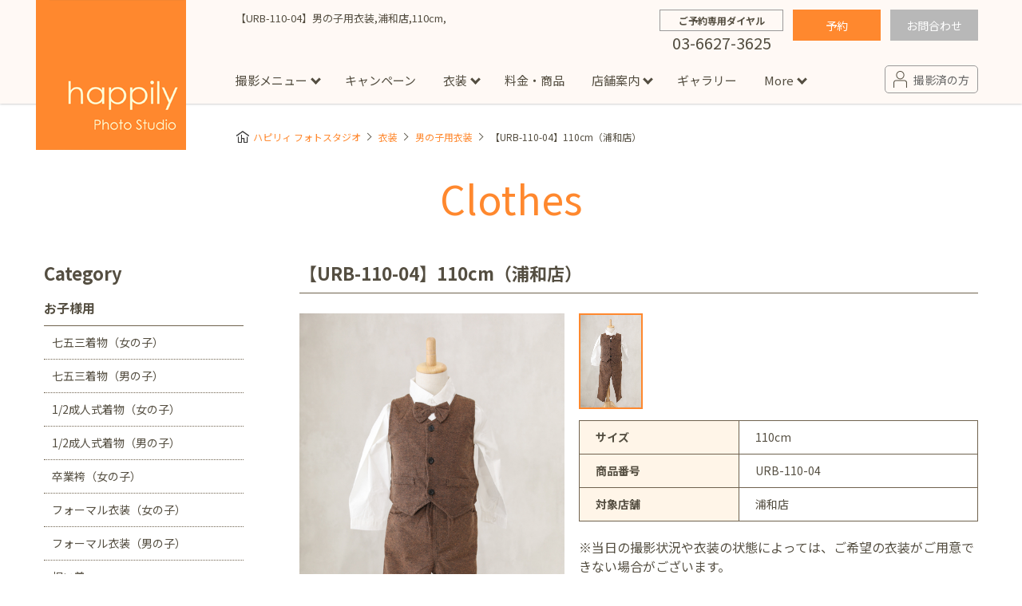

--- FILE ---
content_type: text/html; charset=UTF-8
request_url: https://www.happilyphoto.jp/clothes/boysformal/501499/
body_size: 34594
content:
<!DOCTYPE html>
<html lang="ja">
<head>
<meta http-equiv="content-type" content="text/html; charset=utf-8">
<title>【URB-110-04】男の子用衣装,浦和店,110cm, - ハピリィフォトスタジオ</title>
<meta name="viewport" content="width=device-width, initial-scale=1, maximum-scale=1">
<meta name="format-detection" content="telephone=no">
<meta name="apple-mobile-web-app-title" content="happily photo studio">
<link rel="icon" type="image/x-icon" href="https://www.happilyphoto.jp/wp-content/themes/my-happilyphoto/images/common/favicon.ico">
<link rel="apple-touch-icon-precomposed" href="https://www.happilyphoto.jp/wp-content/themes/my-happilyphoto/images/common/icon_happily.png">
<link href="https://fonts.googleapis.com/css2?family=Noto+Sans+JP:wght@400;500;700&display=swap" rel="stylesheet">
<link rel="stylesheet" href="https://www.happilyphoto.jp/wp-content/themes/my-happilyphoto/style.css">
<link rel="stylesheet" href="https://www.happilyphoto.jp/wp-content/themes/my-happilyphoto/css/common/layout.css?v=20250813">
<link rel="stylesheet" href="https://www.happilyphoto.jp/wp-content/themes/my-happilyphoto/css/common/module.css?v=20251114">
<link rel="stylesheet" href="https://www.happilyphoto.jp/wp-content/themes/my-happilyphoto/css/storeformlist.css">
<link rel="stylesheet" href="https://www.happilyphoto.jp/wp-content/themes/my-happilyphoto/css/clothes.css?v=20190806">
<link rel="stylesheet" href="https://www.happilyphoto.jp/wp-content/themes/my-happilyphoto/css/slick.css?v=20180717">
<script type="text/javascript" src="https://www.happilyphoto.jp/wp-content/themes/my-happilyphoto/js/jquery-3.2.1.min.js" charset="UTF-8"></script>
<script type="text/javascript" src="https://www.happilyphoto.jp/wp-content/themes/my-happilyphoto/js/ui.js?v=20250813" charset="UTF-8"></script>

<script type="text/javascript" src="https://www.happilyphoto.jp/wp-content/themes/my-happilyphoto/js/clothes.js?v=20180530" charset="UTF-8"></script>
<script type="text/javascript" src="https://www.happilyphoto.jp/wp-content/themes/my-happilyphoto/js/jquery.elevatezoom.js" charset="UTF-8"></script>
<script type="text/javascript" src="https://www.happilyphoto.jp/wp-content/themes/my-happilyphoto/js/slick.js" charset="UTF-8"></script>
<script type="text/javascript" src="https://www.happilyphoto.jp/wp-content/themes/my-happilyphoto/js/openYTMovie.js?v=20191127" charset="UTF-8"></script>
<!-- All in One SEO Pack 2.3.16 by Michael Torbert of Semper Fi Web Design[108,115] -->
<link rel="canonical" href="https://www.happilyphoto.jp/clothes/boysformal/501499/" />
<!-- /all in one seo pack -->
<link rel='dns-prefetch' href='//s.w.org' />
<link rel='stylesheet' id='contact-form-7-css'  href='https://www.happilyphoto.jp/wp-content/plugins/contact-form-7/includes/css/styles.css?ver=5.0.1' type='text/css' media='all' />
<link rel='stylesheet' id='contact-form-7-confirm-css'  href='https://www.happilyphoto.jp/wp-content/plugins/contact-form-7-add-confirm/includes/css/styles.css?ver=5.1' type='text/css' media='all' />
<link rel='stylesheet' id='mts_simple_booking_front-css'  href='https://www.happilyphoto.jp/wp-content/plugins/mts-simple-booking/css/mtssb-front.css?ver=4.8' type='text/css' media='all' />
<script type='text/javascript' src='https://www.happilyphoto.jp/wp-includes/js/jquery/jquery.js?ver=1.12.4'></script>
<script type='text/javascript' src='https://www.happilyphoto.jp/wp-includes/js/jquery/jquery-migrate.min.js?ver=1.4.1'></script>
<link rel='https://api.w.org/' href='https://www.happilyphoto.jp/wp-json/' />
<link rel="EditURI" type="application/rsd+xml" title="RSD" href="https://www.happilyphoto.jp/xmlrpc.php?rsd" />
<link rel="wlwmanifest" type="application/wlwmanifest+xml" href="https://www.happilyphoto.jp/wp-includes/wlwmanifest.xml" /> 
<link rel='prev' title='【URB-110-03】男の子用衣装,浦和店,110cm,' href='https://www.happilyphoto.jp/clothes/boysformal/501483/' />
<link rel='next' title='【URB-110-05】男の子用衣装,浦和店,110cm,' href='https://www.happilyphoto.jp/clothes/boysformal/501515/' />
<meta name="generator" content="WordPress 4.8" />
<link rel='shortlink' href='https://www.happilyphoto.jp/?p=501499' />
<link rel="alternate" type="application/json+oembed" href="https://www.happilyphoto.jp/wp-json/oembed/1.0/embed?url=https%3A%2F%2Fwww.happilyphoto.jp%2Fclothes%2Fboysformal%2F501499%2F" />
<link rel="alternate" type="text/xml+oembed" href="https://www.happilyphoto.jp/wp-json/oembed/1.0/embed?url=https%3A%2F%2Fwww.happilyphoto.jp%2Fclothes%2Fboysformal%2F501499%2F&#038;format=xml" />
<script type="application/ld+json">{"@context": "https://schema.org",
"@type": "BreadcrumbList",
"itemListElement" : [
    {
        "@type": "ListItem",
        "position": 1,
        "name": "happily\u30d5\u30a9\u30c8\u30b9\u30bf\u30b8\u30aa",
        "item": "https://www.happilyphoto.jp/"
    },
    {
        "@type": "ListItem",
        "position": 2,
        "name": "\u8863\u88c5",
        "item": "https://www.happilyphoto.jp/clothes/"
    },
    {
        "@type": "ListItem",
        "position": 3,
        "name": "\u7537\u306e\u5b50\u7528\u8863\u88c5",
        "item": "https://www.happilyphoto.jp/clothes/boys/"
    },
    {
        "@type": "ListItem",
        "position": 4,
        "name": "\u3010URB-110-04\u3011\u7537\u306e\u5b50\u7528\u8863\u88c5,\u6d66\u548c\u5e97,110cm,",
        "item": "https://www.happilyphoto.jp/clothes/boysformal/501499/"
    }
]}</script><link rel="stylesheet" href="https://www.happilyphoto.jp/wp-content/themes/my-happilyphoto/css/wp-control.css">


<!--[if lt IE 9]>
<script type="text/javascript" src="http://html5shim.googlecode.com/svn/trunk/html5.js"></script>
<![endif]-->

<!-- Google Tag Manager -->
<script>(function(w,d,s,l,i){w[l]=w[l]||[];w[l].push({'gtm.start':
new Date().getTime(),event:'gtm.js'});var f=d.getElementsByTagName(s)[0],
j=d.createElement(s),dl=l!='dataLayer'?'&l='+l:'';j.async=true;j.src=
'https://www.googletagmanager.com/gtm.js?id='+i+dl;f.parentNode.insertBefore(j,f);
})(window,document,'script','dataLayer','GTM-WGMDB6');</script>
<!-- End Google Tag Manager -->

</head>

<body>
<!-- Google Tag Manager (noscript) -->
<noscript><iframe src="https://www.googletagmanager.com/ns.html?id=GTM-WGMDB6"
height="0" width="0" style="display:none;visibility:hidden"></iframe></noscript>
<!-- End Google Tag Manager (noscript) -->
<!-- [ ****** Header ****** ] -->
<header id="mainHeadOut">

<div id="mainHead">
<h1 id="topTtl">




【URB-110-04】男の子用衣装,浦和店,110cm,</h1>
<div class="siteLogo"><a href="https://www.happilyphoto.jp/"><img src="https://www.happilyphoto.jp/wp-content/themes/my-happilyphoto/images/common/img_logo.png" alt="happily Photo Studio"></a></div>

<div class="topContactArea">


<div class="wrapTopTel">
<p class="TopTelTxt">ご予約専用ダイヤル</p>
<p class="TopTelNum">03-6627-3625</p>
</div>

<div class="wrapTopRes">
<a href="https://reserve.happilyphoto.jp/" class="btnRes">予約</a>

<a href="https://www.happilyphoto.jp/inquiry/" class="btnInq">お問合わせ</a>
</div>

</div><!-- // .topContactArea -->

<nav class="mainNav" id="mainNav">
<ul class="glovalNav">
<li><a href="https://www.happilyphoto.jp/">トップ</a></li>

<li class="subLink pc_dbn">
<p>撮影メニュー</p>
<!-- subMenuArea -->
<div class="subMenuArea">
<div class="inner">
<dl class="wrapSubMenu mB_20">
<dt class="ttlSubMenu"><a href="https://www.happilyphoto.jp/situation/">スタジオ撮影</a></dt>
<dd>
<ul class="subMenuLst">
<li><a href="https://www.happilyphoto.jp/situation/sg/">七五三</a></li>
<li><a href="https://www.happilyphoto.jp/situation/bd/">誕生日</a></li>
<li><a href="https://www.happilyphoto.jp/situation/om/">お宮参り</a></li>
<li><a href="https://www.happilyphoto.jp/situation/hy/">お食い初め・百日祝い</a></li>
<li><a href="https://www.happilyphoto.jp/situation/hb/">ハーフバースデー</a></li>
<li><a href="https://www.happilyphoto.jp/situation/sk/">節句</a></li>
<li><a href="https://www.happilyphoto.jp/situation/ny/">入園・入学／卒園・卒業</a></li>
<li><a href="https://www.happilyphoto.jp/situation/hs/">1/2成人式（ハーフ成人式）</a></li>
<li><a href="https://www.happilyphoto.jp/situation/sc/">成人式フォト</a></li>
<li><a href="https://www.happilyphoto.jp/situation/mt/">マタニティフォト</a></li>
<li><a href="https://www.happilyphoto.jp/situation/fa/">家族写真</a></li>
<li><a href="https://www.happilyphoto.jp/situation/sn/">シニアフォト</a></li>
<li><a href="https://www.happilyphoto.jp/situation/pt/">ペット撮影</a></li>
</ul>
</dd>
</dl>
<dl class="wrapSubMenu">
<dt class="ttlSubMenu"><a href="https://www.happilyphoto.jp/location/">出張撮影</a></dt>
<dd>
<ul class="subMenuLst">
<li><a href="https://www.happilyphoto.jp/location/sg/">七五三</a></li>
<li><a href="https://www.happilyphoto.jp/location/om/">お宮参り</a></li>
<li><a href="https://www.happilyphoto.jp/location/ny/">入園・入学／卒園・卒業</a></li>
<li><a href="https://www.happilyphoto.jp/location/fa/">ファミリーフォト</a></li>
<li><a href="https://www.happilyphoto.jp/location/bd/">誕生日</a></li>
<li><a href="https://www.happilyphoto.jp/location/pr/">プロフィール写真・宣材写真</a></li>
</ul>
<ul class="subMenuLst">
<li><a href="https://www.happilyphoto.jp/locationreport/">出張撮影レポート</a></li>
</ul>
</dd>
</dl>
</div>
</div>
<!-- subMenuArea -->
</li>
<li class="pc_dbn"><a href="https://www.happilyphoto.jp/campaign/">キャンペーン</a></li>

<li class="dIB_sp"><a href="https://www.happilyphoto.jp/about/">happilyとは</a></li>
<li class="dIB_sp"><a href="https://www.happilyphoto.jp/situation/">撮影メニュー</a></li>
<li class="dIB_sp"><a href="https://www.happilyphoto.jp/campaign/">キャンペーン</a></li>

<li class="subLink">
<a href="https://www.happilyphoto.jp/clothes/">衣装</a>
<!-- subMenuArea -->
<div class="subMenuArea">
<div class="inner">
<dl class="wrapSubMenu wrapSubShop">
<dt class="ttlSubMenu"><a href="https://www.happilyphoto.jp/clothes/">Clothes</a></dt>
<dd>
<p class="ttlShopName">お子様用</p>
<ul class="subMenuLst">
<li><a href="https://www.happilyphoto.jp/clothes/girlskimono/">七五三着物(女の子)</a></li>
<li><a href="https://www.happilyphoto.jp/clothes/boyskimono/">七五三着物(男の子)</a></li>
<li><a href="https://www.happilyphoto.jp/clothes/girlshalfkimono/">1/2成人式着物(女の子)</a></li>
<li><a href="https://www.happilyphoto.jp/clothes/boyshalfkimono/">1/2成人式着物(男の子)</a></li>
<li><a href="https://www.happilyphoto.jp/clothes/girlshakama/">卒業袴(女の子)</a></li>
<li><a href="https://www.happilyphoto.jp/clothes/girlsformal/">フォーマル衣装(女の子)</a></li>
<li><a href="https://www.happilyphoto.jp/clothes/boysformal/">フォーマル衣装(男の子)</a></li>
<li><a href="https://www.happilyphoto.jp/clothes/babykimono/">祝い着</a></li>
<li><a href="https://www.happilyphoto.jp/clothes/girls/">女の子用衣装</a></li>
<li><a href="https://www.happilyphoto.jp/clothes/boys/">男の子用衣装</a></li>
</ul>
<p class="ttlShopName">大人用</p>
<ul class="subMenuLst">
<li><a href="https://www.happilyphoto.jp/clothes/adultskimono/">着物</a></li>
<li><a href="https://www.happilyphoto.jp/clothes/maternity/">マタニティ用ドレス</a></li>
</ul>
</dd>
</dl>
</div>
</div>
<!-- subMenuArea -->
</li>

<li><a href="https://www.happilyphoto.jp/price/">料金・商品</a></li>

<li class="subLink">
<a href="https://www.happilyphoto.jp/store/">店舗案内</a>
<!-- subMenuArea -->
<div class="subMenuArea">
<div class="inner">
<dl class="wrapSubMenu">
<dt class="ttlSubMenu"><a href="https://www.happilyphoto.jp/store/">Store</a></dt>
<dd>
<p class="ttlShopName">東京都</p>
<ul class="subMenuLst">
<li><a href="https://www.happilyphoto.jp/store/jiyugaoka/">自由が丘店</a></li>
<li><a href="https://www.happilyphoto.jp/store/hiroo/">広尾店</a></li>
<li><a href="https://www.happilyphoto.jp/store/luxekachidoki/">勝どき店</a></li>
<li><a href="https://www.happilyphoto.jp/store/kichijoji/">吉祥寺店</a></li>
<li><a href="https://www.happilyphoto.jp/store/tamadairanomori/">イオンモール多摩平の森店</a></li>
<li><a href="https://www.happilyphoto.jp/store/nishiarai/">西新井店</a></li>
<li><a href="https://www.happilyphoto.jp/store/popup-omotesando/">【期間限定】表参道店</a></li>
</ul>
<p class="ttlShopName">神奈川県</p>
<ul class="subMenuLst">
<li><a href="https://www.happilyphoto.jp/store/minatomirai/">横浜みなとみらい店</a></li>
<li><a href="https://www.happilyphoto.jp/store/sagamiono/">ボーノ相模大野店</a></li>
<li><a href="https://www.happilyphoto.jp/store/fujisawa/">ミスターマックス湘南藤沢店</a></li>
<li><a href="https://www.happilyphoto.jp/store/centerkita/">港北センター北店</a></li>
</ul>
<p class="ttlShopName">千葉県</p>
<ul class="subMenuLst">
<li><a href="https://www.happilyphoto.jp/store/luxeshinmatsudo/">新松戸店</a></li>
<li><a href="https://www.happilyphoto.jp/store/yachiyo/">八千代緑が丘店</a></li>
<li><a href="https://www.happilyphoto.jp/store/kashiwanoha/">柏の葉店</a></li>
</ul>
<p class="ttlShopName">埼玉県</p>
<ul class="subMenuLst">
<li><a href="https://www.happilyphoto.jp/store/kawaguchi/">川口店</a></li>
<li><a href="https://www.happilyphoto.jp/store/urawa/">浦和店</a></li>
<li><a href="https://www.happilyphoto.jp/store/ageo/">アリオ上尾店</a></li>
</ul>
<p class="ttlShopName">茨城県</p>
<ul class="subMenuLst">
<li><a href="https://www.happilyphoto.jp/store/tsukubagakuennomori/">つくば学園の森店</a></li>
</ul>
<p class="ttlShopName">静岡県</p>
<ul class="subMenuLst">
<li><a href="https://www.happilyphoto.jp/store/hamakita/">サンストリート浜北店</a></li>
</ul>
<p class="ttlShopName">愛知県</p>
<ul class="subMenuLst">
<li><a href="https://www.happilyphoto.jp/store/toyotajosui/">豊田浄水店</a></li>
<li><a href="https://www.happilyphoto.jp/store/kasugai/">春日井店</a></li>
</ul>
<p class="ttlShopName">大阪府</p>
<ul class="subMenuLst">
<li><a href="https://www.happilyphoto.jp/store/tezukayama/">帝塚山店</a></li>
</ul>
<p class="ttlShopName">福岡県</p>
<ul class="subMenuLst">
<li><a href="https://www.happilyphoto.jp/store/fukuokanishi/">福岡西店</a></li>
</ul>
</dd>
</dl>
</div>
</div>
<!-- subMenuArea -->
</li>

<li class="pc_dbn"><a href="https://www.happilyphoto.jp/gallery/">ギャラリー</a></li>

<li class="subLink pc_dbn">
<p>More</p>
<!-- subMenuArea -->
<div class="subMenuArea">
<div class="inner">
<dl class="wrapSubMenu">
<dt class="ttlSubMenu"><p>More</p>
<dd>
<ul class="subMenuLst">
<li><a href="https://www.happilyphoto.jp/about/">happilyとは</a></li>
<li><a href="https://www.happilyphoto.jp/flow/">予約から撮影までの流れ</a></li>
<li><a href="https://www.happilyphoto.jp/event/">イベント撮影</a></li>
<li><a href="https://www.happilyphoto.jp/faq/">よくある質問</a></li>
<li><a href="https://www.happilyphoto.jp/news/">お知らせ</a></li>
<li><a href="https://www.happilyphoto.jp/column/">コラム</a></li>

<!--
<li><a href="[url]/event/">イベント</a></li>
<li><a href="[url]/studiophoto/">スタジオ写真</a></li>
<li><a href="[url]/column/">コラム</a></li>
-->

</ul>
</dd>
</dl>
</div>
</div>
<!-- subMenuArea -->
</li>

<li class="dIB_sp"><a href="https://www.happilyphoto.jp/gallery/">ギャラリー</a></li>
<li class="dIB_sp"><a href="https://www.happilyphoto.jp/faq/">よくある質問</a></li>
<li class="dIB_sp"><a href="https://www.happilyphoto.jp/flow/">予約から撮影の流れ</a></li>
<li class="dIB_sp"><a href="https://www.happilyphoto.jp/news/">お知らせ</a></li>
<li class="dIB_sp"><a href="https://www.happilyphoto.jp/event/">イベント撮影</a></li>
<li class="dIB_sp"><a href="https://www.happilyphoto.jp/location/">出張撮影</a></li>
<li class="dIB_sp"><a href="https://www.happilyphoto.jp/locationreport/">出張撮影レポート</a></li>
<li class="dIB_sp"><a href="https://www.happilyphoto.jp/column/">コラム</a></li>

</ul>

<div class="headSnsArea">
<div class="tACenter mB_50sp30 sp_dbn"><a href="https://www.happilyphoto.jp/reserve/" class="ttlTopSubTxt2">ご予約はこちら</a></div>
<p class="spMenuTtl">happily公式アカウント</p>

<div class="navSnsArea">
<div class="subTxt">公式LINE限定で<br>お得なクーポン配布中♪</div>
<div class="lstSnsIcon">
<a href="https://lin.ee/enLlXjt" target="new" rel="noopener noreferrer"><img src="https://www.happilyphoto.jp/wp-content/uploads/2023/11/sns_icon-line.png" alt="line"></a>
<a href="https://www.instagram.com/happily_photo_studio.753.baby/" target="new" rel="noopener noreferrer"><img src="https://www.happilyphoto.jp/wp-content/themes/my-happilyphoto/images/common/sns_icon-insta.png" alt="instagram"></a>
<a href="https://www.facebook.com/happilyphotostudio/" target="new" rel="noopener noreferrer"><img src="https://www.happilyphoto.jp/wp-content/themes/my-happilyphoto/images/common/sns_icon-fb.png" alt="facebook"></a>
</div>
</div><!-- // navSnsArea -->

</div><!-- // wrapSpSnsArea -->

</nav>

<div class="secondMenu reArrange">
<a class="linkCustomer" href="https://www.happilyphoto.jp/customer/"><span class="txt">撮影済の方</span></a>
<!-- sp_menu --><span id="menuBtn"><span class="icon"></span><span class="txt">メニュー</span></span>
</div><!-- secondMenu -->



</div><!-- // mainHead -->

<ul class="subMenu">
<li><a href="https://www.happilyphoto.jp/campaign/">お得なプラン</a></li>
<li><a href="https://www.happilyphoto.jp/store/">店舗情報</a></li>
<li><a href="https://www.happilyphoto.jp/clothes/">衣装</a></li>
<li><span data-id="contact">お問い合わせ</span></li>
</ul>





<div data-id="contactArea">

<div class="contactWrap mB_30">
<p class="contactTtl">お電話の場合</p>
<p class="mB_10">些細なことでも是非お問い合わせください。</p>
<a href="tel:03-6627-3625" class="btnContact2"><span class="tel">03-6627-3625</span></a>
<p>受付時間：9:00～17:00（不定休）</p>
</div><!-- [ / .contactWrap] -->

<div class="contactWrap mB_30">
<p class="contactTtl">メールの場合</p>
<a href="https://www.happilyphoto.jp/inquiry" class="btnContact" rel="nofollow"><span class="mail">お問い合わせフォーム</span></a>
</div><!-- [ / .contactWrap] -->

<div class="contactWrap">
<p class="contactTtl">FAQ</p>
<p class="mB_10">お客様から寄せられるよくある質問を掲載しています。<br>お問い合わせの前にまずはご確認ください。</p>
<a href="https://www.happilyphoto.jp/faq" class="btnContact" rel="nofollow">よくある質問</a>
</div><!-- [ / .contactWrap] -->

<div data-id="MenuClose">閉じる</div>

</div><!-- [ / #contactArea] -->


</header>
<!-- [ ****** // Header ****** ] -->


<div id="bgOver"></div>
<div id="subContainer">
<div class="wrapper">


<!-- #breadCrumbLst -->
<div id="breadCrumbLst" class="rcrumbs">



<ul>
<li><a href="https://www.happilyphoto.jp/">ハピリィ フォトスタジオ</a></li>
<li><a href="https://www.happilyphoto.jp/clothes/">衣装</a></li>
<li><a href="https://www.happilyphoto.jp/clothes/boys/">男の子用衣装</a></li>
<li>【URB-110-04】110cm（浦和店）</li>
</ul>
</div>
<!-- #breadCrumbLst -->

<section class="wrapClothes">

<h2 class="ttlTop02">Clothes</h2>


<section class="lstClothArea mB_50sp30">
<h3 class="ttlConMiddle">

<!-- 追加してみた分 -->
<!-- 追加してみた分　ここまで -->

【URB-110-04】110cm（浦和店）</h3>

<article class="wrapDtl">

<div class="sideImg">

<ul id="clothesMain">
<li><img src="https://www.happilyphoto.jp/wp-content/uploads/2021/09/UR-110-004-3.jpg" alt=""></li>
</ul>

</div><!-- //.sideImg -->

<div class="sideExe">

<ul id="clothesThum">
<li><img src="https://www.happilyphoto.jp/wp-content/uploads/2021/09/UR-110-004-3.jpg" alt=""></li>
</ul>

<table class="cateSearch">

<tr>
<th>
サイズ</th>
<td>
110cm</td>
</tr>
<tr>
<th>商品番号</th>
<td>
URB-110-04</td>
</tr>
<tr>
<th>対象店舗</th>
<td>
浦和店</td>
</tr>
</table>



<p class="mT_20">
※当日の撮影状況や衣装の状態によっては、ご希望の衣装がご用意できない場合がございます。<br>
<br>
<span class="fWBold">【プレミアム衣装について】</span><br>
プレミアム衣装着用時には1家族様当たり、以下の料金を頂戴しております。<br>
<span class="dB dB_sp mT_5 pcBrNone">GOLDランク：4,400円　<br>通常衣装に加えて「GOLD」「SILVER」の衣装をお選びいただけます。</span>
<span class="dB dB_sp mT_5 pcBrNone">SILVERランク：3,520円　<br>通常衣装に加えて「SILVER」の衣装をお選びいただけます。</span></p>


</div><!-- //.sideExe -->

<!-- //.wrapDtl_1 --></article>

<div class="mB_50sp30">
<section class="otherClothes">
<h4 class="sttl">男の子用衣装［110cm］（浦和店）</h4>

<ul class="lstConCloth">







<li><a href="https://www.happilyphoto.jp/clothes/boysformal/501451/">
<span class="wrapClothImg">
<!-- 追加してみた分 位置情報追加 -->
<!-- 追加してみた分　ここまで -->
<img src="https://www.happilyphoto.jp/wp-content/uploads/2021/09/UR-110-001-2.jpg" alt="">
<span class="clothShopName shop_urawa">浦和店</span>
</span>
</a></li>



<li><a href="https://www.happilyphoto.jp/clothes/boysformal/569627/">
<span class="wrapClothImg">
<!-- 追加してみた分 位置情報追加 -->
<!-- 追加してみた分　ここまで -->
<img src="https://www.happilyphoto.jp/wp-content/uploads/2022/03/URB1107.jpg" alt="">
<span class="clothShopName shop_urawa">浦和店</span>
</span>
</a></li>



<li><a href="https://www.happilyphoto.jp/clothes/boysformal/501515/">
<span class="wrapClothImg">
<!-- 追加してみた分 位置情報追加 -->
<!-- 追加してみた分　ここまで -->
<img src="https://www.happilyphoto.jp/wp-content/uploads/2021/09/UR-110-005-2.jpg" alt="">
<span class="clothShopName shop_urawa">浦和店</span>
</span>
</a></li>



<li><a href="https://www.happilyphoto.jp/clothes/boysformal/569789/">
<span class="wrapClothImg">
<!-- 追加してみた分 位置情報追加 -->
<!-- 追加してみた分　ここまで -->
<img src="https://www.happilyphoto.jp/wp-content/uploads/2022/03/URB1109.jpg" alt="">
<span class="clothShopName shop_urawa">浦和店</span>
</span>
</a></li>



<li><a href="https://www.happilyphoto.jp/clothes/boysformal/547190/">
<span class="wrapClothImg">
<!-- 追加してみた分 位置情報追加 -->
<!-- 追加してみた分　ここまで -->
<img src="https://www.happilyphoto.jp/wp-content/uploads/2022/01/URB-110-09.jpg" alt="">
<span class="clothShopName shop_urawa">浦和店</span>
</span>
</a></li>

</ul>

</section><!-- otherClothes -->

<div class="mT_40sp20 tACenter"><a href="https://www.happilyphoto.jp/clothes//" class="btnCmn02 mR_40spmB_20">一覧に戻る</a><a href="https://www.happilyphoto.jp/clothes/" class="btnCmn02">衣装トップに戻る</a></div>
</div>


<style>
@media only screen and (min-width:640px){
    .bnrsList li {
        margin:0 50px 20px 0 ;
    }

    .bnrsList li:nth-child(2n){margin-right: 0;}
    .bnrsList li:nth-last-child(-n+2){margin-bottom: 0;}
}

</style>
<div class="bnrLinksArea">
<ul class="bnrsList">

<li><a href="https://www.happilyphoto.jp/campaign/set_2102/"><img src="https://www.happilyphoto.jp/wp-content/uploads/2026/01/thumb_770_350-1.jpg" alt="新春フォトキャンペーン"></a></li>
</ul>
<!-- / .bannerLinksArea --></div>

</section>
<!-- cloth -->


<div class="sideMenuArea">
<p class="ttlSideCate">Category</p>


<dl class="sideMenuLink">
<dt>お子様用</dt>
<dd>
<ul class="lst">
<li><a href="https://www.happilyphoto.jp/clothes/girlskimono/">七五三着物（女の子）</a></li>
<li><a href="https://www.happilyphoto.jp/clothes/boyskimono/">七五三着物（男の子）</a></li>
<li><a href="https://www.happilyphoto.jp/clothes/girlshalfkimono/">1/2成人式着物（女の子）</a></li>
<li><a href="https://www.happilyphoto.jp/clothes/boyshalfkimono/">1/2成人式着物（男の子）</a></li>
<li><a href="https://www.happilyphoto.jp/clothes/girlshakama/">卒業袴（女の子）</a></li>

<li><a href="https://www.happilyphoto.jp/clothes/girlsformal/">フォーマル衣装（女の子）</a></li>
<li><a href="https://www.happilyphoto.jp/clothes/boysformal/">フォーマル衣装（男の子）</a></li>

<li><a href="https://www.happilyphoto.jp/clothes/babykimono/">祝い着</a></li>
<li><a href="https://www.happilyphoto.jp/clothes/girls/">女の子用衣装</a></li>
<li><a href="https://www.happilyphoto.jp/clothes/boys/" class="current">男の子用衣装</a></li>
</ul>
</dd>
<dt>大人用</dt>
<dd>
<ul class="lst">
<li><a href="https://www.happilyphoto.jp/clothes/adultskimono/">着物</a></li>
<li><a href="https://www.happilyphoto.jp/clothes/maternity/">マタニティ用ドレス</a></li>

</ul>
</dd>
</dl>
</div>

</section><!-- wrapClothes -->


<div class="clear">
<dl class="btmMenuPlan">
<dt><a href="https://www.happilyphoto.jp/situation/">写真撮影メニュー</a></dt>
<dd>
<ul class="btmShopLst">
<li><a href="https://www.happilyphoto.jp/situation/sg/">七五三</a></li>
<li><a href="https://www.happilyphoto.jp/situation/bd/">誕生日</a></li>
<li><a href="https://www.happilyphoto.jp/situation/om/">お宮参り</a></li>
<li><a href="https://www.happilyphoto.jp/situation/hy/">お食い初め・百日祝い</a></li>
<li><a href="https://www.happilyphoto.jp/situation/hb/">ハーフバースデー</a></li>
<li><a href="https://www.happilyphoto.jp/situation/sk/">節句</a></li>
<li><a href="https://www.happilyphoto.jp/situation/ny/">入園・入学 / 卒園・卒業</a></li>
<li><a href="https://www.happilyphoto.jp/situation/hs/">1/2成人式（ハーフ成人式）</a></li>
<li><a href="https://www.happilyphoto.jp/situation/sc/">成人式フォト</a></li>
<li><a href="https://www.happilyphoto.jp/situation/mt/">マタニティフォト</a></li>
<li><a href="https://www.happilyphoto.jp/situation/fa/">家族写真</a></li>
<li><a href="https://www.happilyphoto.jp/situation/sn/">シニアフォト</a></li>
<li><a href="https://www.happilyphoto.jp/situation/pt/">ペット撮影</a></li>
</ul>
</dd>

<dt><a href="https://www.happilyphoto.jp/store/">店舗</a></dt>
<dd>
<ul class="btmShopLst">
<li><a href="https://www.happilyphoto.jp/store/jiyugaoka/">自由が丘店</a></li>
<li><a href="https://www.happilyphoto.jp/store/kichijoji/">吉祥寺店</a></li>
<li><a href="https://www.happilyphoto.jp/store/hiroo/">広尾店</a></li>
<li><a href="https://www.happilyphoto.jp/store/luxekachidoki/">勝どき店</a></li>
<li><a href="https://www.happilyphoto.jp/store/tamadairanomori/">イオンモール多摩平の森店</a></li>
<li><a href="https://www.happilyphoto.jp/store/nishiarai/">西新井店</a></li>
<li><a href="https://www.happilyphoto.jp/store/minatomirai/">横浜みなとみらい店</a></li>
<li><a href="https://www.happilyphoto.jp/store/sagamiono/">ボーノ相模大野店</a></li>
<li><a href="https://www.happilyphoto.jp/store/fujisawa/">ミスターマックス湘南藤沢店</a></li>
<li><a href="https://www.happilyphoto.jp/store/centerkita/">港北センター北店</a></li>
<li><a href="https://www.happilyphoto.jp/store/luxeshinmatsudo/">新松戸店</a></li>
<li><a href="https://www.happilyphoto.jp/store/yachiyo/">八千代緑が丘店</a></li>
<li><a href="https://www.happilyphoto.jp/store/kashiwanoha/">柏の葉店</a></li>
<li><a href="https://www.happilyphoto.jp/store/kawaguchi/">川口店</a></li>
<li><a href="https://www.happilyphoto.jp/store/urawa/">浦和店</a></li>
<li><a href="https://www.happilyphoto.jp/store/ageo/">アリオ上尾店</a></li>
<li><a href="https://www.happilyphoto.jp/store/tsukubagakuennomori/">つくば学園の森店</a></li>
<li><a href="https://www.happilyphoto.jp/store/hamakita/">サンストリート浜北店</a></li>
<li><a href="https://www.happilyphoto.jp/store/toyotajosui/">豊田浄水店</a></li>
<li><a href="https://www.happilyphoto.jp/store/kasugai/">春日井店</a></li>
<li><a href="https://www.happilyphoto.jp/store/tezukayama/">帝塚山店</a></li>
<li><a href="https://www.happilyphoto.jp/store/fukuokanishi/">福岡西店</a></li>


</ul>
</dd>

<dt><a href="https://www.happilyphoto.jp/event/">イベント</a></dt>
<dd>
<ul class="btmShopLst">
<li><a href="https://www.happilyphoto.jp/event/evcategory/audition/">キッズオーディション</a></li>
<li><a href="https://www.happilyphoto.jp/event/evcategory/photosession/">撮影会</a></li>
<li><a href="https://www.happilyphoto.jp/event/evcategory/workshop/">ワークショップ</a></li>
</ul>
</dd>


<dt><a href="https://www.happilyphoto.jp/column/">コラム</a></dt>
<dd>
<ul class="btmShopLst">
<li><a href="https://www.happilyphoto.jp/column/?plan=plan_sg">七五三</a></li>
<li><a href="https://www.happilyphoto.jp/column/?plan=plan_bd">誕生日</a></li>
<li><a href="https://www.happilyphoto.jp/column/?plan=plan_om">お宮参り</a></li>
<li><a href="https://www.happilyphoto.jp/column/?plan=plan_hy">お食い初め・百日祝い</a></li>
<li><a href="https://www.happilyphoto.jp/column/?plan=plan_nb">ニューボーンフォト</a></li>
<li><a href="https://www.happilyphoto.jp/column/?plan=plan_hb">ハーフバースデー</a></li>
<li><a href="https://www.happilyphoto.jp/column/?plan=plan_sk">節句</a></li>
<li><a href="https://www.happilyphoto.jp/column/?plan=plan_ny">入園・入学／卒園・卒業</a></li>
<li><a href="https://www.happilyphoto.jp/column/?plan=plan_mt">マタニティフォト</a></li>
<li><a href="https://www.happilyphoto.jp/column/?plan=plan_fa">家族写真</a></li>
</ul>
</dd>

<dt><a href="https://www.happilyphoto.jp/locationreport/">出張撮影レポート</a></dt>
<dd>
<ul class="btmShopLst">
<li><a href="https://www.happilyphoto.jp/locationreport/?plan=plan_om">お宮参り</a></li>
<li><a href="https://www.happilyphoto.jp/locationreport/?plan=plan_sg">七五三</a></li>
</ul>
</dd>

<dt><a href="https://www.happilyphoto.jp/rental/">着物レンタル</a></dt>

</dl>

<div class="wrapMarks">
<div class="sideMarks"><a href="http://privacymark.jp/" target="_blank" rel="noopener noreferrer"><img src="https://www.happilyphoto.jp/wp-content/themes/my-happilyphoto/images/common/img_privacymark.gif" alt="たいせつにします プライバシー プライバシーマーク 10740089"></a><br>当社は<br>プライバシーマーク<br>取得企業です</div>


<div class="footerSnsArea">
<a href="https://lin.ee/enLlXjt" target="_blank" rel="noopener noreferrer"><img src="https://www.happilyphoto.jp/wp-content/uploads/2023/11/sns_icon-line.png" alt="line"></a>
<a href="https://www.instagram.com/happily_photo_studio.753.baby/" target="_blank" rel="noopener noreferrer"><img src="https://www.happilyphoto.jp/wp-content/themes/my-happilyphoto/images/common/sns_icon-insta.png" alt="instagram"></a>
<a href="https://www.facebook.com/happilyphotostudio/" target="_blank" rel="noopener noreferrer"><img src="https://www.happilyphoto.jp/wp-content/themes/my-happilyphoto/images/common/sns_icon-fb.png" alt="facebook"></a>
</div><!-- .footerSnsArea -->

</div><!-- // .wrapMarks -->
</div><!-- // .clear -->
</div><!-- // .wrapper -->
</div><!-- // #container -->


<!-- [ ****** Footer ****** ] -->
<footer id="footer">
<div class="footerLink mB_10">
<a href="https://www.happilyphoto.jp/">Top</a>
<a href="https://www.happilyphoto.jp/about/">happilyとは</a>
<a href="https://www.happilyphoto.jp/company/">会社情報</a>

<a href="https://www.happilyphoto.jp/privacy/" onclick="window.open(this.getAttribute('href'), 'apv', 'width=740, height=500, scrollbars=yes, toolbar=no, menubar=no, resizeble=yes').focus(); return false;" target="_blank">プライバシーポリシー</a>

<a href="https://www.happilyphoto.jp/agreement/" onclick="window.open(this.getAttribute('href'), 'apv', 'width=740, height=500, scrollbars=yes, toolbar=no, menubar=no, resizeble=yes').focus(); return false;" target="_blank">利用規約</a>

<a href="https://www.happilyphoto.jp/inquiry/">お問い合わせ</a>

<a href="https://www.happilyphoto.jp/trade/" onclick="window.open(this.getAttribute('href'), 'apv', 'width=740, height=500, scrollbars=yes, toolbar=no, menubar=no, resizeble=yes').focus(); return false;" target="_blank"><span class="sTxt">特定商取引法に基づく表記</span></a>

<a href="https://www.happilyphoto.jp/customer-harassment/" onclick="window.open(this.getAttribute('href'), 'apv', 'width=740, height=500, scrollbars=yes, toolbar=no, menubar=no, resizeble=yes').focus(); return false;" target="_blank">カスタマーハラスメント方針</a>

<a href="https://www.happilyphoto.jp/sitemap/">サイトマップ</a>

</div>
<p class="copyTxt">Copyright (C) 2026 happily Inc. All Rights Reserved.</p>


<span id="pageTopBtn"><span></span></span>

<div class="footerReserveArea">
<a href="https://reserve.happilyphoto.jp/" class="reserveBtn"><span><span class="sTxt">24時間受付！</span><br>Web予約</span></a>
<a href="tel:03-6627-3625" class="tel">予約・相談</a>
<a href="https://www.happilyphoto.jp/store/" class="storeLst">店舗一覧</a>
</div><!-- / .footerReserveArea -->

</footer>







<script type='text/javascript'>
/* <![CDATA[ */
var wpcf7 = {"apiSettings":{"root":"https:\/\/www.happilyphoto.jp\/wp-json\/contact-form-7\/v1","namespace":"contact-form-7\/v1"},"recaptcha":{"messages":{"empty":"\u3042\u306a\u305f\u304c\u30ed\u30dc\u30c3\u30c8\u3067\u306f\u306a\u3044\u3053\u3068\u3092\u8a3c\u660e\u3057\u3066\u304f\u3060\u3055\u3044\u3002"}}};
/* ]]> */
</script>
<script type='text/javascript' src='https://www.happilyphoto.jp/wp-content/plugins/contact-form-7/includes/js/scripts.js?ver=5.0.1'></script>
<script type='text/javascript' src='https://www.happilyphoto.jp/wp-includes/js/jquery/jquery.form.min.js?ver=3.37.0'></script>
<script type='text/javascript' src='https://www.happilyphoto.jp/wp-content/plugins/contact-form-7-add-confirm/includes/js/scripts.js?ver=5.1'></script>
<script type='text/javascript' src='https://www.happilyphoto.jp/wp-includes/js/wp-embed.min.js?ver=4.8'></script>
</body>
</html>

--- FILE ---
content_type: text/css
request_url: https://www.happilyphoto.jp/wp-content/themes/my-happilyphoto/css/storeformlist.css
body_size: 1449
content:
    /*
    Theme Name: my-happilyphoto
    Description:happilyphoto.jpの自作テーマです。
    Theme URI: http://theme.hogehoge.com
    Author: fukuda
    Author URI: http://create.hukuda_hoge.com
    Version: 0.1
    License: ライセンス
    License URI: ライセンスの URL
    */

/* lstEventStudio
------------------------------------------------------- */
.lstEventStudio li {margin-bottom: 40px;}

.lstEventStudio li{
    display: block;
    color:#544e41;
}

.lstEventStudio li > span{display: block;}
.lstEventStudio li .imgArea{margin-bottom: 10px;}
.lstEventStudio li img{width: 100%;}

.lstEventStudio .studioTtl{
    margin-bottom: 3px;
    transition: color .4s;
    font-size: 16px;
    font-weight: bold;
}

.lstEventStudio .studioTxtArea{
    font-size: 12px;
    margin-bottom: 10px;
}

.lstEventStudio li:hover .studioTxtA.studioTxtArea{
    border-top-color: #ffc62e;
    border-right-color: #ffc62e;
}

.resStoreTtlArea{
    display: flex;
    justify-content: space-between;
    align-items: center;
}

.linkConArrow{
    display: inline-block;
    position: relative;
    color:#544e41;
    padding:3px 0px 3px 20px;
}

.linkConArrow:after {
    display: block;
    position: absolute;
    top: calc( 50% - 1px);
    left: 3px;
    margin-top:-2px;
    border-top: 5px solid #ff882e;
    border-left: 4px solid transparent;
    border-right: 4px solid transparent;
    transform: rotate(-90deg);
    content: '';
}

@media only screen and (min-width:640px){
    .lstEventStudio{
        display: flex;
        flex-wrap: wrap;
    }

    .lstEventStudio li{
        width: 350px;
        margin-bottom: 60px;
    }

    .lstEventStudio li{margin-right: 60px;}
    .lstEventStudio li:nth-child(3n){margin-right: 0;}
    .lstEventStudio li img{transition: all .8s;}
    .lstEventStudio li a:hover .imgArea img{transform: scale(1.1);}
    .lstEventStudio .studioTtl{font-size: 18px;}

    .lstEventStudio .studioTxtArea{
        font-size: 14px;
        margin-bottom: 15px;
        min-height: 93px;
    }

    .lstEventStudio li .linkArea{width: 350px;}

    .linkConArrow{
        position: relative;
        font-size: 14px;
        cursor: pointer;
    }

    .linkConArrow:after {
        display: block;
        position: absolute;
        margin-top:-4px;
        border-top: 7px solid #ff882e;
        border-left: 6px solid transparent;
        border-right: 6px solid transparent;
    }

    .linkConArrow:hover{color:#ff882e;}
}

/* eventFormBtn
------------------------------------------------------- */
.eventFormBtn{
    display: block;
    position: relative;
    padding: 12px 30px 10px 20px;
    background-color: #ff882e;
    color: #fff;
    font-size: 18px;
    font-weight: bold;
    text-align: center;
}

.eventFormBtn::after{
    display: block;
    position: absolute;
    content: "";
    top: 18px;
    right: calc(50% - 130px);
    width: 0;
    height: 0;
    border-style: solid;
    border-top: 7px solid transparent;
    border-bottom: 7px solid transparent;
    border-left: 9px solid #fff;
    border-right: 0;
}

.eventFormBtn:hover{background-color: #ffc62e;}

@media only screen and (max-width:640px){
    .eventFormBtn{
        padding: 10px 20px 8px 10px;
        font-size: 16px;
    }

    .eventFormBtn::after{
        top: 16px;
        border-width: 6px 0 6px 8px;
    }
}

--- FILE ---
content_type: application/javascript
request_url: https://www.happilyphoto.jp/wp-content/themes/my-happilyphoto/js/ui.js?v=20250813
body_size: 3033
content:
/*
 *Modified: 2017-3-28
 */
 
/* menuBtn ------------------------------------- */ 
$(function() {
	var hedM = $('#mainNav');
	$('#menuBtn').click(function(){
		if(hedM.css('display') == 'none'){
			hedM.addClass('menuOpen');
			$(this).addClass('menuOpen');
			$('#bgOver').addClass('open');
		}else{

			hedM.removeClass('menuOpen');
			$(this).removeClass('menuOpen');
			$('#bgOver').removeClass('open');
		}
	});
});


/* scrollTop ------------------------------------- */
$(function(){
    var scrollBtn = $('#pageTopBtn,.btnPT')

    //ボタンの表示・非表示処理 ---------------
    var fadeLine = 300

    var scrollBtnFade = function(){
        if($(window).scrollTop() > fadeLine){
            //fadeLineを越えたらfadeIn
            scrollBtn.stop().fadeIn(100);
        }else{
            //fadeLineより上だとfadeOut
            scrollBtn.stop().fadeOut(100);
        };
    };

    scrollBtnFade();

    //スクロール時の処理
    $(window).scroll(scrollBtnFade);
    $(window).bind('touchmove' , scrollBtnFade);

    //スクロールボタンを押したときの処理 ---------------
    scrollBtn.click(function(){
        $('html,body').animate({scrollTop:0},'swing');
        scrollBtnFade();
    });
});



//pc版グローバルナビ
$(function(){
	var nav = $('#mainNav .glovalNav');
	$(' > li.subLink', nav).hover(function(){
		var subH = $('.subMenuArea > .inner',this).height();
			subH = subH + 40 + 'px';
		$('.subMenuArea',this).css('height',subH);
		$('#bgOver').addClass('open');
	},function(){
		$('.subMenuArea',this).css('height',0);
		$('#bgOver').removeClass('open');
	});

});

//ドロップダウン
$(function(){

	menuContact = function(event){
		var $ctctArea = $('[data-id="contactArea"]');


		$('[data-id="contact"]').click(function(){

			if( $ctctArea.hasClass('open') ) {

				$ctctArea.removeClass("open");
				$(this).closest('li').removeClass("open").closest('.subMenu').removeClass("open");
				$('[data-id="overlay"]').remove();

			} else {
				$ctctArea.addClass("open");
				$(this).closest('li').addClass("open").closest('.subMenu').addClass("open");
				$('#header').after('<div data-id="overlay"></div>');

			}

		});

		$('[data-id="MenuClose"]').click(function(){
				$ctctArea.removeClass("open");
				$('[data-id="contact"]').closest('li').removeClass("open").closest('.subMenu').removeClass("open");
				$('[data-id="overlay"]').remove();
		});

	};

	menuContact();

});

/* fixedのheaderでも横スクロールに対応する ---- */ 
$(window).on("scroll", function(){
    $("header").css("left", -$(window).scrollLeft());
});

//scroll header
$(function(){
	scrollContent = function(event){
		var MainHead = $('#mainHeadOut').offset().top;

	    $(window).scroll(function(){
	    	var y = $(this).scrollTop();
	    	var winW = $(window).width();

	    	if(winW > 640){
	    		var HeadSize = 200
	    	}else{
	    		var HeadSize = 50
	    	}

	    	if(y >= MainHead + HeadSize){
	    		$('#mainHeadOut').addClass("scroll");
	    	}else{
	    		$('#mainHeadOut').removeClass("scroll");
	    	}

		});

	};
		scrollContent();
});

$(function(){
	$('#lstPlanPoint a').click(function(){
		var tempID = $(this).attr("href");
		var tempIDremove = tempID.replace(/^_/ , " ");
		var target = $(tempIDremove == "#" || tempIDremove == "" ? 'html' : tempIDremove);
		var position = target.offset().top;

		$("html, body").animate({scrollTop:position-140}, 500, "swing");

		return false;
	});
});

//placeholder
$(function () {
  //対応ブラウザのチェック
  var supportsInputAttribute = function (attr) {
    var input = document.createElement('input');
    return attr in input;
  };
  if (!supportsInputAttribute('placeholder')) {

    $('[placeholder]').each(function () {
      var
        input = $(this),
        placeholderText = input.attr('placeholder'),
        placeholderColor = 'GrayText',
        defaultColor = input.css('color');
      input.
        focus(function () {//フォーカス時
          if (input.val() === placeholderText) {
            input.val('').css('color', defaultColor);
          }
        }).
        blur(function () {//フォーカスが外れたとき
          if (input.val() === '') {
            input.val(placeholderText).css('color', placeholderColor);
          } else if (input.val() === placeholderText) {
            input.css('color', placeholderColor);
          }
        }).
        blur().//フォーカスが外れたとき
        parents('form').
          submit(function () {
            if (input.val() === placeholderText) {//サブミット
              input.val('');
            }
          });
    });
  }
});

//ページ内アンカー
$(function(){
	$('[data-id="linkUnker"]').click(function(){

		var tempID = $(this).attr("href");
		var target = $(tempID == "#" || tempID == "" ? 'html' : tempID);
		var position = target.offset().top;

		$("html, body").animate({scrollTop:position-140}, 500, "swing");

		return false;
	});

	setTimeout(function(){
		if(document.URL.match(/#/)) {
			var position = $(window).scrollTop();
			var position2 = position-140;
			$(window).scrollTop(position2);
        }
	},100);
});

    $(window).on('load', function(){
        var width = $(window).innerWidth();
        var headerHeight;
        if(width >= 640){
        var headerHeight = $('header').innerHeight() + 10;
        } else {
            headerHeight = 10;
        }
        var url = $(location).attr('href');
        if(url.indexOf("?id=") !== -1){
            var id = url.split("?id=");
            var target = $('#' + id[id.length - 1]);
            if(target.length){
                var position = target.offset().top - headerHeight;
                jQuery('body,html').animate({scrollTop:position}, 0);
            }
        }
    });
    $(function(){
        $("a[href^='#']").on('click', function(){
            var speed = 400;
            var href= $(this).attr("href");
            var headerH = $('header').height() + 10;
            var target = $(href == "#" || href == "" ? 'html' : href);
            var position = target.offset().top - headerH;
            $('body,html').animate({scrollTop:position}, speed, 'swing');
            return false;
        });
    });


//汎用アコーディオン
$(function(){
    $('.cmnAccordionArea .toggleBtn').on('click', function(){
        if($(this).next(".toggleArea").is(':hidden') ){
            $(this).next(".toggleArea").slideDown('fast');
			$(this).addClass("open");
        }else{
            $(this).next(".toggleArea").slideUp('fast');
			$(this).removeClass("open");
        }
    });
});

//モーダルウィンドウ
$(function(){
	// 変数に要素を入れる
	var open = $('.modal-open'),
		close = $('.modal-close'),
		container = $('.modal-container');

	//開くボタンをクリックしたらモーダルを表示する
	open.on('click',function(){	
		container.addClass('active');
		return false;
	});

	//閉じるボタンをクリックしたらモーダルを閉じる
	close.on('click',function(){	
		container.removeClass('active');
	});

	//モーダルの外側をクリックしたらモーダルを閉じる
	$(document).on('click',function(e) {
		if(!$(e.target).closest('.modal-body').length) {
			container.removeClass('active');
		}
	});
});
